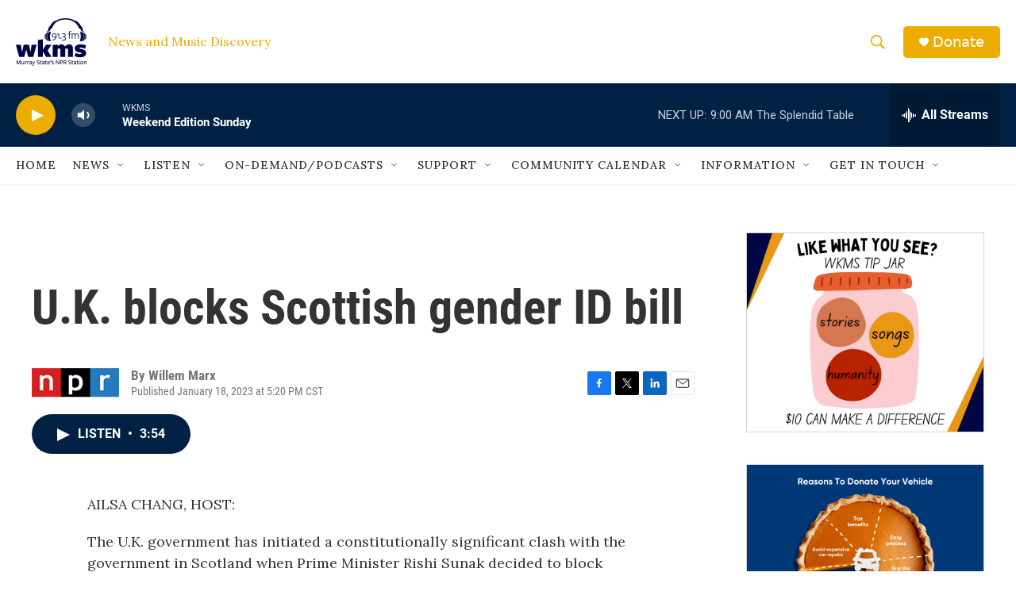

--- FILE ---
content_type: text/html; charset=utf-8
request_url: https://www.google.com/recaptcha/api2/aframe
body_size: 266
content:
<!DOCTYPE HTML><html><head><meta http-equiv="content-type" content="text/html; charset=UTF-8"></head><body><script nonce="xopZNJXErr6hvrJ2D7rX6Q">/** Anti-fraud and anti-abuse applications only. See google.com/recaptcha */ try{var clients={'sodar':'https://pagead2.googlesyndication.com/pagead/sodar?'};window.addEventListener("message",function(a){try{if(a.source===window.parent){var b=JSON.parse(a.data);var c=clients[b['id']];if(c){var d=document.createElement('img');d.src=c+b['params']+'&rc='+(localStorage.getItem("rc::a")?sessionStorage.getItem("rc::b"):"");window.document.body.appendChild(d);sessionStorage.setItem("rc::e",parseInt(sessionStorage.getItem("rc::e")||0)+1);localStorage.setItem("rc::h",'1766927376135');}}}catch(b){}});window.parent.postMessage("_grecaptcha_ready", "*");}catch(b){}</script></body></html>